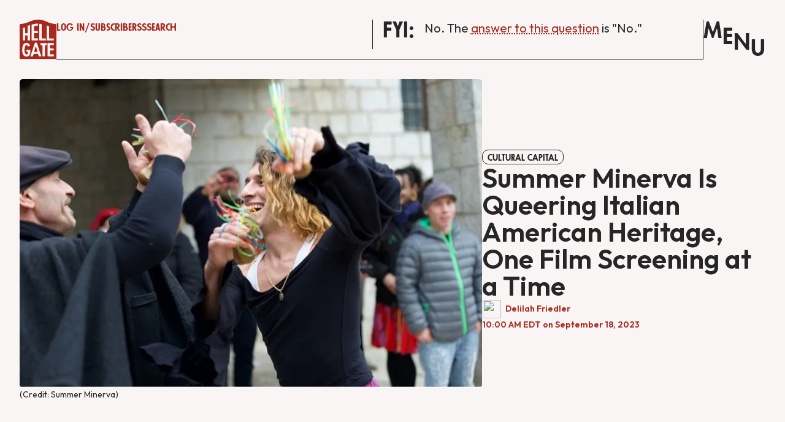

--- FILE ---
content_type: text/html; charset=utf-8
request_url: https://hellgatenyc.com/summer-minerva-is-queering-italian-american-heritage-one-film-screening-at-a-time/
body_size: 10324
content:
<!DOCTYPE html>
<html lang="en" data-color-scheme="light">
  <head>
    <meta charset="utf-8">
    <meta http-equiv="X-UA-Compatible" content="IE=edge">

    <title>Summer Minerva Is Queering Italian American Heritage, One Film Screening at a Time - Hell Gate</title>

    <meta name="HandheldFriendly" content="True">
    <meta name="viewport" content="width=device-width, initial-scale=1.0">
    
    <meta name="theme-color" content="#A8281E">



    <link rel="preload" href="https://hellgatenyc.com/assets/dist/app.min.js?v=f04ea92e02" as="script">
    <link rel="preload" href="https://hellgatenyc.com/assets/dist/app.min.css?v=f04ea92e02" as="style">

        <link rel="preconnect" href="https://fonts.googleapis.com">
    <link rel="preconnect" href="https://fonts.gstatic.com" crossorigin>











    <link rel="preload stylesheet" href="https://fonts.googleapis.com/css2?family=Outfit:wght@400;500;600;700&display=swap" 
      as="style" onload="this.onload=null;this.rel='stylesheet'" crossorigin>
    <style>
      @font-face {
        font-family: 'Futura Passata';
        src: url(https://hellgatenyc.com/assets/fonts/FuturaPassata-Display.woff?v=f04ea92e02);
        font-weight: 700;
      }
      body {
        --font-body: 'Outfit', sans-serif;
        --font-headings: 'Futura Passata', 'Times'
      }
    </style>



    <script async defer src="https://hellgatenyc.com/assets/js/pnp.js?v=f04ea92e02"></script>
      <script async defer src="https://hellgatenyc.com/assets/js/pnp-dinner.js?v=f04ea92e02"></script>
    <script async defer src="https://hellgatenyc.com/assets/dist/app.min.js?v=f04ea92e02"></script>


    <link rel="stylesheet" type="text/css" href="https://hellgatenyc.com/assets/dist/app.min.css?v=f04ea92e02">

    <style>
  :root {
    --global-max-width: 1600px; /* site max width */
    --global-content-width: 700px; /* post-content-width */
    --global-wide-width: 960px; /* site max width */
    --global-radius: 5px; /* default radius */
    --global-gallery-gap: 1em; /* Image gallery distance between images */
    --global-hyphens: none; /* none/auto */
    --global-header-height: 92px;
    --global-theme-notifications: visible; /* visible/hidden */
    --global-progress-bar: visible; /* visible/hidden */
    --global-content-preview-fading: 0%; /* 50%-100% for fading effect */
    --global-scroll-behavior: smooth;
  }
</style>

<script>
  let preferredTheme = localStorage.getItem('PREFERRED_COLOR_SCHEME') || `light`;
  document.documentElement.setAttribute('data-color-scheme', preferredTheme);
  
  // Global values needed
  const themeGlobal = {
    currentPage: parseInt(''),
    nextPage: parseInt(''),
    nextPageLink: '',
    maxPages: parseInt(''), 
    lastPage: `` === `` ? true : false,
    postsPerPage: parseInt('12'),
    scrollPos: 0,
    imageLightbox: false
  }

  // Calculate contrast & HSL value;
  function getBrandColorInfo(hexcolor) {
    // get contrast
    if (hexcolor.slice(0, 1) === '#') { hexcolor = hexcolor.slice(1); }
    if (hexcolor.length === 3) { hexcolor = hexcolor.split('').map(function (hex) { return hex + hex;}).join(''); }
    let r = parseInt(hexcolor.substr(0,2),16), g = parseInt(hexcolor.substr(2,2),16), b = parseInt(hexcolor.substr(4,2),16);
    let yiq = ((r * 299) + (g * 587) + (b * 114)) / 1000;
    const colorContrast = (yiq >= 128) ? '#000' : '#fff';

    //get HSL
    r /= 255, g /= 255, b /= 255;
    const max = Math.max(r, g, b), min = Math.min(r, g, b);
    let h, s, l = (max + min)  /  2;  
    if ( max == min ) { h = s = 0; } else {
      let d = max - min;
      s = l > 0.5 ? d / (2 - max - min) : d / (max + min);
      switch(max){
        case r: h = (g - b) / d + (g < b ? 6 : 0); break;
        case g: h = (b - r) / d + 2; break;
        case b: h = (r - g) / d + 4; break;
      }
      h /= 6;
    }
    const colorHSL = [Math.round(h * 360), Math.round(s * 100), Math.round(l * 100)];

    // return
    return { colorContrast, colorHSL }
  };

  const brandColor = getBrandColorInfo("#A8281E");
  let style = document.createElement('style');
  style.innerHTML = `:root { 
    --color-brand-contrast: ${brandColor.colorContrast}; 
    --color-brand-h: ${brandColor.colorHSL[0]};
    --color-brand-s: ${brandColor.colorHSL[1]}%;
    --color-brand-l: ${brandColor.colorHSL[2]}%;
    --color-brand-hsl: ${brandColor.colorHSL[0]} ${brandColor.colorHSL[1]}% ${brandColor.colorHSL[2]}%;
  }`
  document.getElementsByTagName('head')[0].appendChild(style);
</script>

    
    
     

    <meta name="description" content="In her documentary &quot;Summer Within,&quot; an upcoming book, and pilgrimages to Italy for queer Italian Americans, the artist Summer Minerva is bringing awareness of an age-old Italian transgender community to the States.">
    <link rel="icon" href="https://hellgatenyc.com/content/images/size/w256h256/2024/07/favicon.png" type="image/png">
    <link rel="canonical" href="https://hellgatenyc.com/summer-minerva-is-queering-italian-american-heritage-one-film-screening-at-a-time/">
    <meta name="referrer" content="no-referrer-when-downgrade">
    
    <meta property="og:site_name" content="Hell Gate">
    <meta property="og:type" content="article">
    <meta property="og:title" content="Summer Minerva Is Queering Italian American Heritage, One Film Screening at a Time - Hell Gate">
    <meta property="og:description" content="In her documentary &quot;Summer Within,&quot; an upcoming book, and pilgrimages to Italy for queer Italian Americans, the artist Summer Minerva is bringing awareness of an age-old Italian transgender community to the States.">
    <meta property="og:url" content="https://hellgatenyc.com/summer-minerva-is-queering-italian-american-heritage-one-film-screening-at-a-time/">
    <meta property="og:image" content="https://hellgatenyc.com/content/images/wp-content/uploads/sites/43/2023/09/summer-1.jpg">
    <meta property="article:published_time" content="2023-09-18T15:00:00.000Z">
    <meta property="article:modified_time" content="2023-09-20T20:55:56.000Z">
    <meta property="article:tag" content="Cultural Capital">
    
    <meta property="article:publisher" content="https://www.facebook.com/HellGateNY/">
    <meta name="twitter:card" content="summary_large_image">
    <meta name="twitter:title" content="Summer Minerva Is Queering Italian American Heritage, One Film Screening at a Time - Hell Gate">
    <meta name="twitter:description" content="In her documentary &quot;Summer Within,&quot; an upcoming book, and pilgrimages to Italy for queer Italian Americans, the artist Summer Minerva is bringing awareness of an age-old Italian transgender community to the States.">
    <meta name="twitter:url" content="https://hellgatenyc.com/summer-minerva-is-queering-italian-american-heritage-one-film-screening-at-a-time/">
    <meta name="twitter:image" content="https://hellgatenyc.com/content/images/wp-content/uploads/sites/43/2023/09/summer-1.jpg">
    <meta name="twitter:label1" content="Written by">
    <meta name="twitter:data1" content="Delilah Friedler">
    <meta name="twitter:label2" content="Filed under">
    <meta name="twitter:data2" content="Cultural Capital">
    <meta name="twitter:site" content="@HellGateNY">
    <meta property="og:image:width" content="1200">
    <meta property="og:image:height" content="800">
    
    <script type="application/ld+json">
{
    "@context": "https://schema.org",
    "@type": "Article",
    "publisher": {
        "@type": "Organization",
        "name": "Hell Gate",
        "url": "https://hellgatenyc.com/",
        "logo": {
            "@type": "ImageObject",
            "url": "https://hellgatenyc.com/content/images/2024/06/hell-gate.svg"
        }
    },
    "author": {
        "@type": "Person",
        "name": "Delilah Friedler",
        "url": "https://hellgatenyc.com/author/delilah-friedler/",
        "sameAs": []
    },
    "headline": "Summer Minerva Is Queering Italian American Heritage, One Film Screening at a Time - Hell Gate",
    "url": "https://hellgatenyc.com/summer-minerva-is-queering-italian-american-heritage-one-film-screening-at-a-time/",
    "datePublished": "2023-09-18T15:00:00.000Z",
    "dateModified": "2023-09-20T20:55:56.000Z",
    "image": {
        "@type": "ImageObject",
        "url": "https://hellgatenyc.com/content/images/wp-content/uploads/sites/43/2023/09/summer-1.jpg",
        "width": 1200,
        "height": 800
    },
    "keywords": "Cultural Capital",
    "description": "In her documentary &quot;Summer Within,&quot; an upcoming book, and pilgrimages to Italy for queer Italian Americans, the artist Summer Minerva is bringing awareness of an age-old Italian transgender community to the States.",
    "mainEntityOfPage": "https://hellgatenyc.com/summer-minerva-is-queering-italian-american-heritage-one-film-screening-at-a-time/"
}
    </script>

    <meta name="generator" content="Ghost 6.13">
    <link rel="alternate" type="application/rss+xml" title="Hell Gate" href="https://hellgatenyc.com/all-posts/rss/">
    <script defer src="https://cdn.jsdelivr.net/ghost/portal@~2.56/umd/portal.min.js" data-i18n="true" data-ghost="https://hellgatenyc.com/" data-key="cb857558c460fc58971dd07992" data-api="https://hell-gate-1.ghost.io/ghost/api/content/" data-locale="en" crossorigin="anonymous"></script><style id="gh-members-styles">.gh-post-upgrade-cta-content,
.gh-post-upgrade-cta {
    display: flex;
    flex-direction: column;
    align-items: center;
    font-family: -apple-system, BlinkMacSystemFont, 'Segoe UI', Roboto, Oxygen, Ubuntu, Cantarell, 'Open Sans', 'Helvetica Neue', sans-serif;
    text-align: center;
    width: 100%;
    color: #ffffff;
    font-size: 16px;
}

.gh-post-upgrade-cta-content {
    border-radius: 8px;
    padding: 40px 4vw;
}

.gh-post-upgrade-cta h2 {
    color: #ffffff;
    font-size: 28px;
    letter-spacing: -0.2px;
    margin: 0;
    padding: 0;
}

.gh-post-upgrade-cta p {
    margin: 20px 0 0;
    padding: 0;
}

.gh-post-upgrade-cta small {
    font-size: 16px;
    letter-spacing: -0.2px;
}

.gh-post-upgrade-cta a {
    color: #ffffff;
    cursor: pointer;
    font-weight: 500;
    box-shadow: none;
    text-decoration: underline;
}

.gh-post-upgrade-cta a:hover {
    color: #ffffff;
    opacity: 0.8;
    box-shadow: none;
    text-decoration: underline;
}

.gh-post-upgrade-cta a.gh-btn {
    display: block;
    background: #ffffff;
    text-decoration: none;
    margin: 28px 0 0;
    padding: 8px 18px;
    border-radius: 4px;
    font-size: 16px;
    font-weight: 600;
}

.gh-post-upgrade-cta a.gh-btn:hover {
    opacity: 0.92;
}</style><script async src="https://js.stripe.com/v3/"></script>
    <script defer src="https://cdn.jsdelivr.net/ghost/sodo-search@~1.8/umd/sodo-search.min.js" data-key="cb857558c460fc58971dd07992" data-styles="https://cdn.jsdelivr.net/ghost/sodo-search@~1.8/umd/main.css" data-sodo-search="https://hell-gate-1.ghost.io/" data-locale="en" crossorigin="anonymous"></script>
    
    <link href="https://hellgatenyc.com/webmentions/receive/" rel="webmention">
    <script defer src="/public/cards.min.js?v=f04ea92e02"></script>
    <link rel="stylesheet" type="text/css" href="/public/cards.min.css?v=f04ea92e02">
    <script defer src="/public/comment-counts.min.js?v=f04ea92e02" data-ghost-comments-counts-api="https://hellgatenyc.com/members/api/comments/counts/"></script>
    <script defer src="/public/member-attribution.min.js?v=f04ea92e02"></script>
    <script defer src="/public/ghost-stats.min.js?v=f04ea92e02" data-stringify-payload="false" data-datasource="analytics_events" data-storage="localStorage" data-host="https://hellgatenyc.com/.ghost/analytics/api/v1/page_hit"  tb_site_uuid="295dd95c-dc6c-40d7-9ed4-60debccaffe7" tb_post_uuid="317e0f44-adb1-4548-8cff-07dc245dc5b8" tb_post_type="post" tb_member_uuid="undefined" tb_member_status="undefined"></script><style>:root {--ghost-accent-color: #A8281E;}</style>
    <script defer data-domain="hellgatenyc.com" src="https://plausible.io/js/script.hash.tagged-events.outbound-links.js"></script>





<!-- Google Tag Manager -->
<script>(function(w,d,s,l,i){w[l]=w[l]||[];w[l].push({'gtm.start':
new Date().getTime(),event:'gtm.js'});var f=d.getElementsByTagName(s)[0],
j=d.createElement(s),dl=l!='dataLayer'?'&l='+l:'';j.async=true;j.src=
'https://www.googletagmanager.com/gtm.js?id='+i+dl;f.parentNode.insertBefore(j,f);
})(window,document,'script','dataLayer','GTM-53QN924R');</script>
<!-- End Google Tag Manager -->

<!-- Google tag (gtag.js) -->
<script async src="https://www.googletagmanager.com/gtag/js?id=G-DVBM1SJ7MS"></script>
<script>
  window.dataLayer = window.dataLayer || [];
  function gtag(){dataLayer.push(arguments);}
  gtag('js', new Date());

  gtag('config', 'G-DVBM1SJ7MS');
</script>
  </head>
  <body class="post-template tag-cultural-capital tag-hash-wp tag-hash-wp-post tag-hash-import-2024-06-25-19-39 " >
    <!-- Google Tag Manager (noscript) -->
    <noscript><iframe src="https://www.googletagmanager.com/ns.html?id=GTM-MJCN6L4Q"
    height="0" width="0" style="display:none;visibility:hidden"></iframe></noscript>
    <!-- End Google Tag Manager (noscript) -->


    
    <div class="progress-bar"></div>

      <header id="menu" class="header js-header pt-lg pb-lg" data-logo="center" >
  <div id="site-header" class="container wrapper flex gap-100 header__container">
    <div class="header__brand text-nowrap">

<a href="https://hellgatenyc.com" id="header-logo">          <img class="header__logo" src="https://hellgatenyc.com/assets/svg/logo-standard.svg?v=f04ea92e02">
</a><a href="https://hellgatenyc.com" id="header-logo-alt">        <img class="header__logo" src="https://hellgatenyc.com/assets/svg/logo-white.svg?v=f04ea92e02">
</a>    </div>
    <div class="header__actions flex w-100 border-bottom border-right justify-start align-start pr">
      <div class="header__center-left w-100 flex flex-col align-start">
        <div class="header__buttons flex flex-col flex-lg-row gap-050 items-baseline passata color-hg__red mb">
            <div class="flex items-baseline flex-col flex-lg-row gap-050 gap-lg-000">
              <a href="/signin/" class="align-self-start line-height-1"
                 data-portal="signin" >Log in
              </a><span class="none flex-lg">/</span>
              <a href="/membership/" class="align-self-start line-height-1">
                Subscribe
              </a>
            </div>
          <a href="/all-posts/rss" class="align-self-start line-height-1">
            RSS
          </a>



          <button class="header__search-toggle" data-ghost-search title=" Search" aria-label=" Search">
            <span>Search</span>
          </button>
        </div>

        <p class="none flex-lg">Hell Gate is owned & run by journalists covering NYC.</p>
      </div>
      <div class="header__center-right fyi-section w-100 pl border-left mb">
        <h3 class="mb-sm">FYI:</h3>
        <div class="underline">
                <p>No. The <a href="https://x.com/AndrewGiambrone/status/2013659895296332248?ref=hellgatenyc.com" rel="noreferrer">answer to this question</a> is "No."</p><p><a href="https://tickets.venuepilot.com/e/hellgate-10-8-25-fcbcaf?ref=hellgatenyc.com"></a></p>
        </div>
      </div>

    </div>

    <button id="menu-button" class="passata btn p-0 header__menu-toggle js-menu-toggle" title=" Menu" aria-label=" Menu">
      <span class="fw-600">M</span>
      <span class="fw-600">E</span>
      <span class="fw-600">N</span>
      <span class="fw-600">U</span>
    </button>
  </div>
</header>






      <div class="menu js-menu background-hg__always-red color-hg__always-white">
  <div class="container wrapper">
    <div class="block none-lg">
      <div class="flex fyi-mobile">
        <h3 class="text-nowrap mr">FYI:</h3>
        <div class="underline contents-mb-0">
                <p>No. The <a href="https://x.com/AndrewGiambrone/status/2013659895296332248?ref=hellgatenyc.com" rel="noreferrer">answer to this question</a> is "No."</p><p><a href="https://tickets.venuepilot.com/e/hellgate-10-8-25-fcbcaf?ref=hellgatenyc.com"></a></p>
        </div>
      </div>
      <hr>
    </div>
    <div class="block none-lg">
          <div class="flex">
            <h3><a href="/signin/" class="align-self-start mr-sm"
               data-portal="signin" >Log in
            </a></h3>
            <h3>/</h3>
            <h3><a href="/signup/" class="align-self-start mr-sm"  data-portal="signup" >
              Subscribe
            </a></h3>
          </div>
      <hr>
    </div>
    <nav class="nav-grid flex flex-col flex-lg-row gap-100 items-baseline content-between mt">
      <ul class="nav">
    <li class="nav-home" 
      data-label="Home" data-length="4">
      <a href="https://hellgatenyc.com/">
        <span>Home</span>
      </a>
    </li>
    <li class="nav-about" 
      data-label="About" data-length="5">
      <a href="https://hellgatenyc.com/about/">
        <span>About</span>
      </a>
    </li>
    <li class="nav-staff" 
      data-label="Staff" data-length="5">
      <a href="https://hellgatenyc.com/staff/">
        <span>Staff</span>
      </a>
    </li>
    <li class="nav-contact" 
      data-label="Contact" data-length="7">
      <a href="https://hellgatenyc.com/contact/">
        <span>Contact</span>
      </a>
    </li>
    <li class="nav-subscriber-faq" 
      data-label="Subscriber FAQ" data-length="14">
      <a href="https://hellgatenyc.com/subscriber-faq/">
        <span>Subscriber FAQ</span>
      </a>
    </li>
    <li class="nav-jobs" 
      data-label="Jobs" data-length="4">
      <a href="https://hellgatenyc.com/jobs/">
        <span>Jobs</span>
      </a>
    </li>
    <li class="nav-pitch" 
      data-label="Pitch" data-length="5">
      <a href="https://hellgatenyc.com/pitch-hell-gate/">
        <span>Pitch</span>
      </a>
    </li>
    <li class="nav-tips" 
      data-label="Tips" data-length="4">
      <a href="https://hellgatenyc.com/send-us-a-news-tip/">
        <span>Tips</span>
      </a>
    </li>
</ul>
      <a class="flex fw-600 text-14 background-hg__highlight p-sm pl pr radius-match" href="/membership/">Subscribe</a>
    </nav>
    <hr>
    <div class="flex gap-100">
      <div class="flex flex-col gap-100 w-100">
        <p class="mb-0">Explore</p>
          <div class="flex flex-wrap gap-100 mb-lg">
              <a class="passata line-height-1 post-tag flex w-fit-content radius-match text-2125 fw-700 p-match border color-hg__always-white background-hg__always-orange" href="/tag/20-dinner/" aria-label="$20 Dinner">$20 Dinner</a>              <a class="passata line-height-1 post-tag flex w-fit-content radius-match text-2125 fw-700 p-match border color-hg__always-white background-hg__always-orange" href="/tag/morning-spew/" aria-label="Morning Spew">Morning Spew</a>              <a class="passata line-height-1 post-tag flex w-fit-content radius-match text-2125 fw-700 p-match border color-hg__always-white background-hg__always-orange" href="/tag/eric-adams/" aria-label="Eric Adams">Eric Adams</a>            <a class="passata line-height-1 post-tag flex w-fit-content radius-match text-2125 fw-700 p-match pl-0 pr-0" href="/all-topics" aria-label="All Topics">All Topics</a>
          </div>
      </div>
      <div class="recent-posts none flex-lg flex-col gap-100 w-100 border-left pl-lg">
        <p class="mb-0">Latest</p>
            <div class="post-card">
              <div class="flex flex-col gap-050 w-100">
    <div class="flex items-center  gap-050 flex-wrap">
        <h6><a class="post-tag flex border radius-double text-0875 fw-600" href="/tag/leave-your-apartment/" aria-label="Leave Your Apartment">Leave Your Apartment</a></h6>
</div>      <h3 class="outfit small"><a href="https://hellgatenyc.com/lya-finals-andrew-matson-laron-generator/">Finals&#x27;s Andrew Matson Wants You to Experience the &#x27;Old Internet&#x27;—in Brooklyn</a></h3>
          <div class="flex flex-wrap metadata text-0875 fw-600 color-hg__red items-center">
          <div class="flex items-center">
            <span class="mr"><a href="/author/adlan/">Adlan Jackson</a></span>
          </div>
            <div class="metadata text-0875 fw-600 color-hg__red">
              <time datetime="January 20, 2026">
                January 20, 2026
              </time> 
            </div>
      </div>
    </div>            </div>
            <div class="post-card">
              <div class="flex flex-col gap-050 w-100">
    <div class="flex items-center  gap-050 flex-wrap">
        <h6><a class="post-tag flex border radius-double text-0875 fw-600" href="/tag/surplus-labor-values/" aria-label="Surplus Labor Values">Surplus Labor Values</a></h6>
        <h6><a class="post-tag flex border radius-double text-0875 fw-600" href="/tag/staying-alive/" aria-label="Staying Alive">Staying Alive</a></h6>
</div>      <h3 class="outfit small"><a href="https://hellgatenyc.com/bernie-zohran-nurses-strike-nysna/">As Hospital Bosses Drag Their Feet, Bernie and Zohran Give Striking Nurses a Lift</a></h3>
          <div class="flex flex-wrap metadata text-0875 fw-600 color-hg__red items-center">
          <div class="flex items-center">
            <span class="mr"><a href="/author/max/">Max Rivlin-Nadler</a></span>
          </div>
            <div class="metadata text-0875 fw-600 color-hg__red">
              <time datetime="January 20, 2026">
                January 20, 2026
              </time> 
            </div>
      </div>
    </div>            </div>
      </div>
    </div>
    <input data-ghost-search type="text" placeholder="Search" class="menu-search passata w-100 mt-lg color-hg__always-black">
  </div>
</div>
    <main class="main flex-1">
      
  <div class="container wrapper">
    <div class="flex flex-col flex-lg-row gap-200 post-card mb-xl">
        <figure class="post-hero__figure">
          <picture class="">
  <source 
    sizes="(max-width: 400px) 280px, 580px"
    data-sizes="auto"
    srcset="/content/images/size/w30/wp-content/uploads/sites/43/2023/09/summer-1.jpg 30w"
    data-srcset="/content/images/size/w300/format/webp/wp-content/uploads/sites/43/2023/09/summer-1.jpg 300w, /content/images/size/w600/format/webp/wp-content/uploads/sites/43/2023/09/summer-1.jpg 600w, /content/images/size/w1000/format/webp/wp-content/uploads/sites/43/2023/09/summer-1.jpg 1000w, /content/images/size/w2000/format/webp/wp-content/uploads/sites/43/2023/09/summer-1.jpg 2000w"
    type="image/webp"
  >
  <img class="lazyload post-hero__img"
    sizes="(max-width: 400px) 280px, 580px"
    data-sizes="auto"
    data-srcset="/content/images/size/w300/wp-content/uploads/sites/43/2023/09/summer-1.jpg 300w, /content/images/size/w600/wp-content/uploads/sites/43/2023/09/summer-1.jpg 600w, /content/images/size/w1000/wp-content/uploads/sites/43/2023/09/summer-1.jpg 1000w, /content/images/size/w2000/wp-content/uploads/sites/43/2023/09/summer-1.jpg 2000w"
    srcset="/content/images/size/w30/wp-content/uploads/sites/43/2023/09/summer-1.jpg 30w"
    data-src="/content/images/size/w100/wp-content/uploads/sites/43/2023/09/summer-1.jpg"
    src="/content/images/size/w30/wp-content/uploads/sites/43/2023/09/summer-1.jpg"
    alt="A smiling woman in a black dress dances with another person in black, on a street in Italy."
    
  >
</picture>          <figcaption>(Credit: Summer Minerva)</figcaption>
        </figure>
      <div class="flex flex-col gap-050 content-center">
    <div class="flex items-center  gap-050 flex-wrap">
        <h6><a class="post-tag flex border radius-double text-0875 fw-600" href="/tag/cultural-capital/" aria-label="Cultural Capital">Cultural Capital</a></h6>
</div>      <h1 class="outfit">Summer Minerva Is Queering Italian American Heritage, One Film Screening at a Time</h1>
      <div class="flex flex-wrap metadata text-0875 fw-600 color-hg__red flex-col items-start gap-050">
          <div class="flex items-center">
              <div class="author-images flex mr-sm">
                  <a class="flex" href="/author/delilah-friedler/"><img src=""></a>
              </div>
            <span class="mr"><a href="/author/delilah-friedler/">Delilah Friedler</a></span>
          </div>
            <div class="metadata text-0875 fw-600 color-hg__red">
              <time datetime="10:00 AM EDT on September 18, 2023">
                10:00 AM EDT on September 18, 2023
              </time> 
            </div>
      </div>
    </div>    </div>

    <div id="scotts-picks" class="display-none items-center gap-200 pt-sm pb-sm pl-lg pr-lg background-hg__always-orange color-hg__always-white mb-xl">
      <img src="https://hellgatenyc.com/assets/img/scotts-picks.png?v=f04ea92e02">
      <div class="pl-sm flex flex-col">
        <h5>Scott's Picks:</h5>
        <p id="scotts-actual-picks" class="m-0"></p>
      </div>
    </div>
    <article class="post tag-cultural-capital tag-hash-wp tag-hash-wp-post tag-hash-import-2024-06-25-19-39 content post-access-paid access-false">
      <div class="content post-sneak-peek">
  
</div>

<div class="content-cta paid radius">
  <div class="content-cta__content pt-xl pb-xl">
    <h2 class="content-cta__title mb">
        Subscribe to read the full story
    </h2>
    <p class="content-cta__description mb">
        Become a paid subscriber to Hell Gate to access all of our posts.
    </p>
      <a href="#/portal/account/" class="passata color-hg__text background-hg__background p-match radius-match border text-2125 text-decoration-none mb">
        Subscribe
      </a>
  </div>
</div>
    </article>
        <div id="dinner" class="color-hg__always-orange">
    <h4 id="sidebar-name" class="mb-md"></h4>
    <p id="sidebar-address" class="mb-md"></p>
    <hr class="mt-0 mb-md">
    <p class="mb-md"><b>Scott's Picks:</b> <span id="sidebar-picks"></span></p>
    <div class="flex items-center  gap-050 flex-wrap">
        <h6><a id="sidebar-directions" target="_blank" class="post-tag flex border radius-double text-0875 fw-600 color-hg__always-white background-hg__always-orange" style="line-height: 1;padding: 5px 8px 3px;" href="">Get Directions</a></h6>
        <h6><a id="sidebar-website" target="_blank" class="post-tag flex border radius-double text-0875 fw-600 color-hg__always-white background-hg__always-orange" style="line-height: 1;padding: 5px 8px 3px;" href="">Website</a></h6>
    </div>
</div>
    <div class="share mt-xl mb-xl access-false">
  <hr class="color-hg__red mt-0 mb">
  <div class="flex flex-wrap flex-lg-nowrap items-baseline gap-100 underline social-share ">
    Share:
    <a class="flex items-center social-share__item twitter js-share" target="_blank"
        href="https://twitter.com/share?text=Summer%20Minerva%20Is%20Queering%20Italian%20American%20Heritage%2C%20One%20Film%20Screening%20at%20a%20Time&amp;url=https://hellgatenyc.com/summer-minerva-is-queering-italian-american-heritage-one-film-screening-at-a-time/"
        title="Share on Twitter" aria-label="Share on Twitter">
        Tweet
    </a>
    <a class="flex items-center social-share__item facebook js-share" target="_blank"
        href="https://www.facebook.com/sharer.php?u=https://hellgatenyc.com/summer-minerva-is-queering-italian-american-heritage-one-film-screening-at-a-time/"
        title="Share on Facebook" aria-label="Share on Facebook">
        Facebook
    </a>
    <a class="flex items-center social-share__item linkedin js-share" target="_blank"
        href="https://www.linkedin.com/shareArticle?mini=true&url=https://hellgatenyc.com/summer-minerva-is-queering-italian-american-heritage-one-film-screening-at-a-time/&title=Summer%20Minerva%20Is%20Queering%20Italian%20American%20Heritage%2C%20One%20Film%20Screening%20at%20a%20Time&summary=Summer%20Minerva%20Is%20Queering%20Italian%20American%20Heritage%2C%20One%20Film%20Screening%20at%20a%20Time"
        title="Share on Linkedin" aria-label="Share on Linkedin">
        LinkedIn
    </a>
    <a class="flex items-center social-share__item mail"
        href="mailto:?subject=Summer%20Minerva%20Is%20Queering%20Italian%20American%20Heritage%2C%20One%20Film%20Screening%20at%20a%20Time&body=https://hellgatenyc.com/summer-minerva-is-queering-italian-american-heritage-one-film-screening-at-a-time/&nbsp;Summer%20Minerva%20Is%20Queering%20Italian%20American%20Heritage%2C%20One%20Film%20Screening%20at%20a%20Time"
        title="Share by email" aria-label="Share by email">
        Email
    </a>
    <button class="fw-400 color-hg__red background-hg__transparent underline p-0 copy-link copy js-copy-link" data-url="https://hellgatenyc.com/summer-minerva-is-queering-italian-american-heritage-one-film-screening-at-a-time/"
        title="Copy to clipboard" data-label="Copied!" aria-label="Copy to clipboard">
        Copy Link
    </button>
  </div>
</div>


  </div>

    
  

    </main>
    
      
      <footer class="footer color-hg__always-white access- background-hg__background">
  <img id="footer-name" src="https://hellgatenyc.com/assets/svg/hell-gate-text.svg?v=f04ea92e02">
  <div id="footer-inner">
    <div class="flex flex-col between-xs container wrapper h-100">
    </div>
    </div>
    <div class="footer-contents w-100 absolute-lg bottom-lg pt-lg pb-lg">
      <div class="container wrapper grid items-start">
        <div class="flex flex-lg-col items-start">
          <img class="footer__logo mb-lg" src="https://hellgatenyc.com/assets/svg/hell-gate-white.svg?v=f04ea92e02">
          <div class="flex flex-col">
            <p class="mb-sm">We are a subscriber-funded, worker-owned news outlet about New York City, named for the city's sturdiest (and handsomest) bridge over its most treacherous currents.</p>
            <p class="mb-sm"><a href="https://partnerandpartners.com/" target="_blank" class="underline color-hg__always-white">Designed and developed by Partner &amp; Partners</a></p>
            <p><a href="https://www.pantero.net/" target="_blank" class="underline color-hg__always-white">Original logo by Olive Panter</a></p>
          </div>
        </div>
          <ul class="nav secondary submenu">
    <li class="nav-about-us" 
      data-label="About Us" data-length="8">
      <a href="https://hellgatenyc.com/about/">
        <span>About Us</span>
      </a>
    </li>
    <li class="nav-staff" 
      data-label="Staff" data-length="5">
      <a href="https://hellgatenyc.com/staff/">
        <span>Staff</span>
      </a>
    </li>
    <li class="nav-jobs" 
      data-label="Jobs" data-length="4">
      <a href="https://hellgatenyc.com/jobs/">
        <span>Jobs</span>
      </a>
    </li>
    <li class="nav-contact-us" 
      data-label="Contact Us" data-length="10">
      <a href="https://hellgatenyc.com/contact/">
        <span>Contact Us</span>
      </a>
    </li>
    <li class="nav-subscriber-faq" 
      data-label="Subscriber FAQ" data-length="14">
      <a href="https://hellgatenyc.com/subscriber-faq/">
        <span>Subscriber FAQ</span>
      </a>
    </li>
    <li class="nav-how-to-pitch-hell-gate" 
      data-label="How to Pitch Hell Gate" data-length="22">
      <a href="https://hellgatenyc.com/pitch-hell-gate/">
        <span>How to Pitch Hell Gate</span>
      </a>
    </li>
    <li class="nav-send-us-a-news-tip" 
      data-label="Send Us a News Tip" data-length="18">
      <a href="https://hellgatenyc.com/send-us-a-news-tip/">
        <span>Send Us a News Tip</span>
      </a>
    </li>
    <li class="nav-send-us-a-money-tip" 
      data-label="Send Us a Money Tip" data-length="19">
      <a href="https://hellgatenyc.com/tip-jar/">
        <span>Send Us a Money Tip</span>
      </a>
    </li>
    <li class="nav-code-of-ethics" 
      data-label="Code of Ethics" data-length="14">
      <a href="https://hellgatenyc.com/code-of-ethics/">
        <span>Code of Ethics</span>
      </a>
    </li>
    <li class="nav-advertise-with-hell-gate" 
      data-label="Advertise With Hell Gate" data-length="24">
      <a href="https://hellgatenyc.com/how-to-advertise-with-hell-gate/">
        <span>Advertise With Hell Gate</span>
      </a>
    </li>
    <li class="nav-advisory-board" 
      data-label="Advisory Board" data-length="14">
      <a href="https://hellgatenyc.com/advisory-board/">
        <span>Advisory Board</span>
      </a>
    </li>
    <li class="nav-founding-supporters" 
      data-label="Founding Supporters" data-length="19">
      <a href="https://hellgatenyc.com/founding-supporters/">
        <span>Founding Supporters</span>
      </a>
    </li>
    <li class="nav-sign-up-for-the-hell-gate-newsletter" 
      data-label="Sign Up for the Hell Gate Newsletter" data-length="36">
      <a href="https://hellgatenyc.com/newsletter/">
        <span>Sign Up for the Hell Gate Newsletter</span>
      </a>
    </li>
</ul>
          <ul>
            <li><a href="/terms-of-use/">Terms of Use</a></li>
            <li><a href="/privacy-policy/">Privacy Policy</a></li>
            <li><a href="/commenting-policy/">Commenting Policy</a></li>
          </ul>
        <div class="flex items-center">
  <p class="fw-600 mb-0">Color Mode:&nbsp;</p>
  <select class="color-scheme-select-custom js-color-scheme-select p-0 mb-0" aria-label="Change color scheme">
    <option selected value="light">Light</option>
    <option value="dark">Dark</option>
  </select>
</div>      </div>
  </div>
</footer>

<script>
  window.addEventListener('DOMContentLoaded', () => {
    if (document.body.classList.contains('post-template')) {
      var article = document.querySelector('article.post');
      var footer = document.querySelector('footer');
      if (article.classList.contains('access-false')) {
        footer.classList.add('access-false');
      };
    };
  })
</script>
    <dialog class="notification">
  <i class="icon icon-success notification-icon">
  <svg xmlns="http://www.w3.org/2000/svg" class="icon icon-tabler icon-tabler-circle-check" width="24" height="24" viewBox="0 0 24 24" stroke-width="2" stroke="currentColor" fill="none" stroke-linecap="round" stroke-linejoin="round">
  <path stroke="none" d="M0 0h24v24H0z" fill="none"/>
  <circle cx="12" cy="12" r="9" />
  <path d="M9 12l2 2l4 -4" />
</svg>



</i>  <i class="icon icon-error notification-icon">
  <svg xmlns="http://www.w3.org/2000/svg" class="icon icon-tabler icon-tabler-alert-octagon" width="24" height="24" viewBox="0 0 24 24" stroke-width="2" stroke="currentColor" fill="none" stroke-linecap="round" stroke-linejoin="round">
  <path stroke="none" d="M0 0h24v24H0z" fill="none"/>
  <path d="M8.7 3h6.6c.3 0 .5 .1 .7 .3l4.7 4.7c.2 .2 .3 .4 .3 .7v6.6c0 .3 -.1 .5 -.3 .7l-4.7 4.7c-.2 .2 -.4 .3 -.7 .3h-6.6c-.3 0 -.5 -.1 -.7 -.3l-4.7 -4.7c-.2 -.2 -.3 -.4 -.3 -.7v-6.6c0 -.3 .1 -.5 .3 -.7l4.7 -4.7c.2 -.2 .4 -.3 .7 -.3z" />
  <line x1="12" y1="8" x2="12" y2="12" />
  <line x1="12" y1="16" x2="12.01" y2="16" />
</svg>



</i>  <i class="icon icon-warning notification-icon">
  <svg xmlns="http://www.w3.org/2000/svg" class="icon icon-tabler icon-tabler-alert-triangle" width="24" height="24" viewBox="0 0 24 24" stroke-width="2" stroke="currentColor" fill="none" stroke-linecap="round" stroke-linejoin="round">
  <path stroke="none" d="M0 0h24v24H0z" fill="none"/>
  <path d="M12 9v2m0 4v.01" />
  <path d="M5 19h14a2 2 0 0 0 1.84 -2.75l-7.1 -12.25a2 2 0 0 0 -3.5 0l-7.1 12.25a2 2 0 0 0 1.75 2.75" />
</svg>



</i>  <p class="notification-msg signup-success">Great! You’ve successfully signed up.</p> 
  <p class="notification-msg signin-success">Welcome back! You&#x27;ve successfully signed in.</p> 
  <p class="notification-msg subscribe-success">You&#x27;ve successfully subscribed to Hell Gate.</p> 
  <p class="notification-msg link-expired">Your link has expired.</p> 
  <p class="notification-msg checkout-success">Success! Check your email for magic link to sign-in.</p> 
  <p class="notification-msg billing-success">Success! Your billing info has been updated.</p> 
  <p class="notification-msg billing-cancel">Your billing was not updated.</p> 
  <button class="notification-close js-notification-close" aria-label="Close" onclick="closeNotification(event.currentTarget.parentNode);">
    <i class="icon icon-x">
  <svg xmlns="http://www.w3.org/2000/svg" class="icon icon-tabler icon-tabler-x" width="24" height="24" viewBox="0 0 24 24" stroke-width="1.5" stroke="currentColor" fill="none" stroke-linecap="round" stroke-linejoin="round">
  <path stroke="none" d="M0 0h24v24H0z" fill="none"/>
  <line x1="18" y1="6" x2="6" y2="18" />
  <line x1="6" y1="6" x2="18" y2="18" />
</svg>
</i>  </button>
</dialog>

      
    

      <script>
    // Copy button
    const copyBtn = document.querySelector('.js-copy-link');
    if (copyBtn) {
      copyBtn.onclick = function(event) {
        copyToClipboard(event.currentTarget, event.currentTarget.getAttribute('data-url'));
      }
    }
    
    /** 
    * Copy to clipboard
    * @src - source element
    * @str - string to copy
    */ 
    const copyToClipboard = function(src, str) {
      const el = document.createElement('textarea');
      el.value = str;
      el.setAttribute('readonly', '');
      el.style.position = 'absolute';
      el.style.left = '-9999px';
      document.body.appendChild(el);
      el.select();
      document.execCommand('copy');
      document.body.removeChild(el);

      src.classList.add('has-tooltip');
      src.setAttribute('data-label', 'Copied!');

      src.onmouseleave = function() { 
        src.classList.remove('has-tooltip');
        setTimeout(function(){
          src.setAttribute('data-label', '');
        }, 500); 
      }
    };
  </script>

<script>
  const navItems = document.querySelectorAll('.header-menu .nav:not(.submenu) li')
  const allNavItems = document.querySelectorAll('.is-subitem')

  // Remove '-' signs
  allNavItems.forEach(item => {
    const itemName = item.querySelector('a span')
    itemName.innerText = itemName.innerText.slice(1)
  });

  // Add subitems in place
  let subMenu, hasItems
  navItems.forEach((item, index) => {
    if (item.classList.contains('is-subitem') && !navItems[index - 1].classList.contains('is-subitem')) navItems[index - 1].classList.add('is-mainitem');
    subMenu = item.classList.contains('is-subitem') ? subMenu : document.createElement('ul');
    if (item.classList.contains('is-subitem')) {
      subMenu.appendChild(item)
      subMenu.classList.add('nav', 'submenu')
    } else {
      item.appendChild(subMenu)
    }
  });
</script>

  <script>
    // Give the parameter a variable name
    const qsParams = new URLSearchParams(window.location.search);
    const isAction = qsParams.has('action');
    const isStripe = qsParams.has('stripe');
    const success = qsParams.get('success');
    const action = qsParams.get('action');
    const stripe = qsParams.get('stripe');

    if (qsParams && isAction) {
      if (success === "true") {
        switch (action) {
          case 'subscribe':
            openNotification('subscribe-success');
            break;
          case 'signup': 
            openNotification('signup-success');
            break;
          case 'signin':
            openNotification('signin-success');
            break;
          default:
            break;
        }
      } else {
        openNotification('link-expired');
      }
    }

    if (qsParams && isStripe) {
      switch (stripe) {
        case 'success':
          openNotification('checkout-success');
          break;
        case 'billing-update-success':
          openNotification('billing-success');
          break;
        case 'billing-update-cancel':
          openNotification('billing-cancel');
          break;
        default:
          break;
      }
    }

    /**
    * Handle Notifications
    */
    function openNotification(type) {
      const notification = document.querySelector('dialog.notification');
      if (notification) { 
        notification.setAttribute('data-msg-type', type);
        notification.show();
        setTimeout(function(){ closeNotification(notification); }, 3000);
      }
    }
    
    /**
    * Clean URI
    */
    function clearURI() {
      window.history.replaceState({}, '', `${window.location.pathname}`);
    }

    function closeNotification(notification) {
      notification.close();
      clearURI();
      setTimeout(function(){ notification.removeAttribute('data-msg-type') }, 500);
    }
  </script>


    
    
    <script>
  const OutpostPub = {
    apiDomain: "https://hellgate1ghostio.outpost.pub",
    apiKey: "79571fa0-3fbf-4bf6-a8da-26687d102455",
    siteName: "Hell Gate",
    memberId: "",
    memberEmail: "",
        post: {
          id: "667b1cf3fd34630001e0c0f0",
          tags: ["Cultural Capital", "#wp", "#wp-post", "#Import 2024-06-25 19:39"],
        }
  }
</script>
<script defer src="https://assets.outpostpublishingcoop.com/assets/v2/js/outpost-pub.js"></script>
    <script>
!function(w,d,id,ns,s){var c=w[ns]=w[ns]||{};if(c.ready||(c.q=[],c.ready=function(){c.q.push(arguments)}),!d.getElementById(id)){var e=d.createElement(s);e.id=id,e.defer=true,e.src="https://assets.context.ly/kit/6.latest/loader.js";var h=d.getElementsByTagName(s)[0];h.parentNode.insertBefore(e,h)}}(window,document,"ctx-loader","Contextly","script");
</script>
<script>
Contextly.ready('widgets');
</script>

  </body>
</html>
